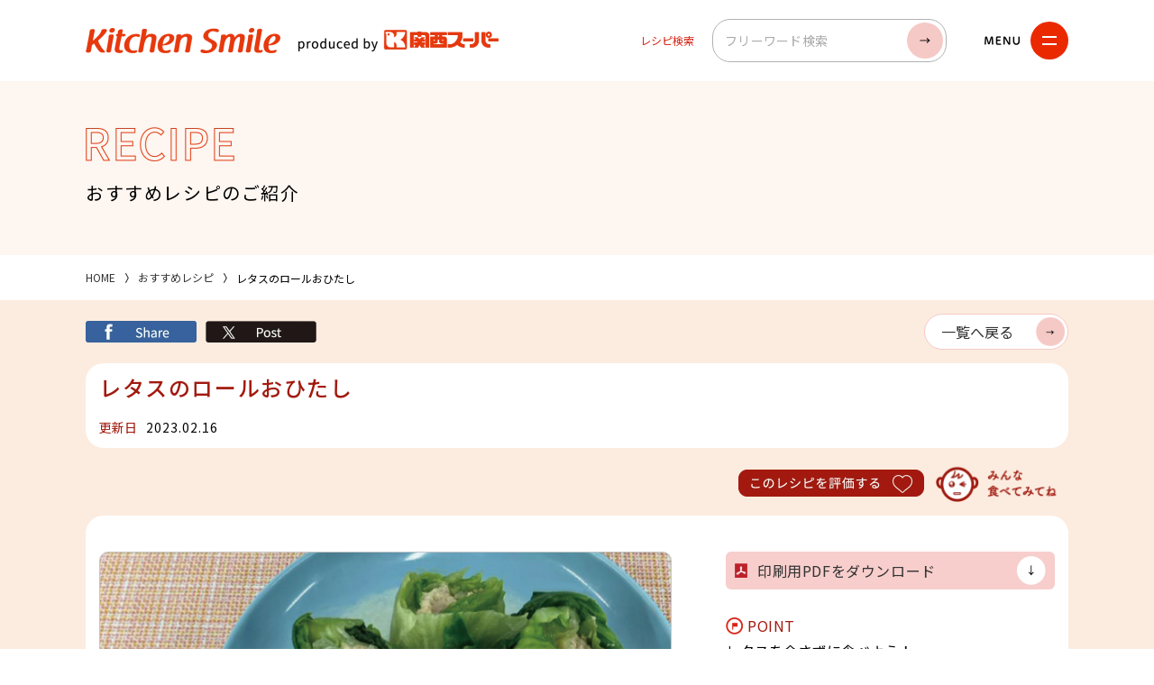

--- FILE ---
content_type: text/html; charset=UTF-8
request_url: https://kitchensmile.kansaisuper.co.jp/recipe/2483
body_size: 4223
content:
<!DOCTYPE html>
<html lang="ja">
<head prefix="og: http://ogp.me/ns# fb: http://ogp.me/ns/fb# article: http://ogp.me/ns/article#">
	<meta charset="UTF-8">
	<meta name="viewport" content="width=device-width, initial-scale=1.0">
	<meta http-equiv="X-UA-Compatible" content="IE=edge" />
	<meta name="format-detection" content="telephone=no">

	<title>レタスのロールおひたし｜キッチンスマイル｜関西スーパー</title>

	<meta name="description" content="キッチンスマイルは美味しいレシピやアレンジメニュー、おすすめの商品のご紹介を通じてお客様の健康的な食生活を応援しています" />

	<meta property="og:title" content="おすすめレシピ｜キッチンスマイル｜関西スーパー" />
	<meta property="og:type" content="website" />
	<meta property="og:url" content="https://kitchensmile.kansaisuper.co.jp/recipe/2483" />
	<meta property="og:image" content="https://kitchensmile.kansaisuper.co.jp/images/common/ogp.png" />
	<meta property="og:site_name"  content="お客様の健康的な食生活を応援しています｜関西スーパー" />
	<meta property="og:description" content="キッチンスマイルは美味しいレシピやアレンジメニュー、おすすめの商品のご紹介を通じてお客様の健康的な食生活を応援しています" />
	<meta name="twitter:card" content="summary_large_image" />
	<meta name="twitter:image" content="https://kitchensmile.kansaisuper.co.jp/images/common/ogp.png" />

	<link rel="icon" type="image/x-icon" href="/favicon.ico">
	<link rel="apple-touch-icon" href="/images/common/apple-touch-icon.png" sizes="180x180">
	<link rel="icon" type="image/png" href="/images/common/android-touch-icon.png" sizes="192x192">

	<script src="/js/viewport.js"></script>
	<link href="/favicon.ico" rel="shortcut icon" />
	<link href="/css/slick.css" rel="stylesheet" />
	<link href="/css/common.css" rel="stylesheet" />
	<link href="/css/recipe.css" rel="stylesheet" />
	<link rel="preconnect" href="https://fonts.googleapis.com">
	<link rel="preconnect" href="https://fonts.gstatic.com" crossorigin>
	<link href="https://fonts.googleapis.com/css2?family=Noto+Sans+JP:wght@400;500;700&display=swap" rel="stylesheet">

<!-- Google Tag Manager -->
<script>(function(w,d,s,l,i){w[l]=w[l]||[];w[l].push({'gtm.start':
new Date().getTime(),event:'gtm.js'});var f=d.getElementsByTagName(s)[0],
j=d.createElement(s),dl=l!='dataLayer'?'&l='+l:'';j.async=true;j.src=
'https://www.googletagmanager.com/gtm.js?id='+i+dl;f.parentNode.insertBefore(j,f);
})(window,document,'script','dataLayer','GTM-MWZW5HM8');</script>
<!-- End Google Tag Manager -->

</head>
<body>

<!-- Google Tag Manager (noscript) -->
<noscript><iframe src="https://www.googletagmanager.com/ns.html?id=GTM-MWZW5HM8"
height="0" width="0" style="display:none;visibility:hidden"></iframe></noscript>
<!-- End Google Tag Manager (noscript) -->

<section id="wrapper">

	<header>
		<div class="block1">
			<div class="logobox fade op">
				<h1><a href="/">キッチンスマイル</a></h1>
				<p><a href="https://www.kansaisuper.co.jp/" target="_blank">関西スーパー</a></p>
			</div>

			<form method="get" name="isform1" id="searchform" action="/recipe/">
			<div class="insearch_block">
				<p class="islabel">レシピ検索</p>
				<div class="isinput_block">
					<p class="isinput"><input type="text" name="s" id="s" placeholder="フリーワード検索" class="input100"></p>
					<p class="isbtn fade op"><a href="javascript:document.isform1.submit();">検索</a></p>
				</div>
			</div>
			</form>

			<p class="menu"><a href=""><b></b></a></p>

			<div class="gnavi_block">
				<div class="gnavi_body">
					<div class="gnavi">
						<div class="gnavibox gnavi1">
							<p class="label">HOME</p>
							<ul class="fade op">
								<li><a href="/">トップページ</a></li>
							</ul>
						</div>

						<div class="gnavibox gnavi2">
							<p class="label">ABOUT</p>
							<ul class="fade op">
								<li><a href="/about/">キッチンスマイルについて</a></li>
							</ul>
						</div>

						<div class="gnavibox gnavi3">
							<p class="label">News &amp; Topics</p>
							<ul class="fade op">
								<li><a href="/news/">お知らせ</a></li>
								<li><a href="/news/category/suggest">おすすめ商品</a></li>
							</ul>
						</div>

						<div class="gnavibox gnavi4">
							<p class="label">RECIPE</p>
							<ul class="fade op">
								<li><a href="/recipe/">おすすめレシピ</a></li>
							</ul>

							<form method="get" name="isform2" id="searchform" action="/recipe/">
							<div class="insearch_block">
								<p class="islabel">レシピ検索</p>
								<div class="isinput_block">
									<p class="isinput"><input type="text" name="s" id="s" placeholder="フリーワード検索" class="input100"></p>
									<p class="isbtn fade op"><a href="javascript:document.isform2.submit();">検索</a></p>
								</div>
							</div>
							</form>
						</div>

						<div class="gnavibox gnavi5">
							<div class="inbox">
								<p class="label">CONTACT</p>
								<ul class="fade op">
									<li><a href="https://www.kansaisuper.co.jp/otoiawase" target="_blank">お問い合わせ</a></li>
								</ul>
							</div>
						</div>

						<div class="gnavibox gnavi6">
							<div class="inbox">
								<p class="label">PRIVACY POLICY</p>
								<ul class="fade op">
									<li><a href="https://www.h2o-retailing.co.jp/ja/privacy.html" target="_blank">プライバシーポリシー</a></li>
								</ul>
							</div>
						</div>
					</div>
<!--
					<div class="sns_block">
						<p class="insta"><a href="" target="_blank">Instagram</a></p>
						<p class="youtube"><a href="" target="_blank">YouTube</a></p>
					</div>
-->
					<p class="mlogo fade op"><a href="https://www.kansaisuper.co.jp/" target="_blank">関西スーパー</a></p>
				</div>
			</div>
		</div>
	</header>

	<section class="mtitle_area">
		<div class="mtitle">
			<div class="block1">
				<div class="mtitlebox">
					<h2>RECIPE</h2>
					<p>おすすめレシピのご紹介</p>
				</div>
			</div>
		</div>

		<div class="bread_area">
			<ul>
				<li><a href="/">HOME</a></li>
				<li><a href="/recipe/">おすすめレシピ</a></li>
				<li>レタスのロールおひたし</li>
			</ul>
		</div>
	</section>

	<section class="recipe_area2">
		<div class="area2block">
			<div class="block1">

				<div class="recipe_mtitleblock">
					<div class="navi_block">
						<div class="sharebox fade op">
							<ul>
								<li class="fb"><a href="http://www.facebook.com/share.php?u=https://kitchensmile.kansaisuper.co.jp/recipe/2483" onclick="window.open(encodeURI(decodeURI(this.href)), 'FBwindow', 'width=554, height=470, menubar=no, toolbar=no, scrollbars=yes'); return false;" rel="nofollow">シェア</a></li>
								<li class="x"><a href="http://x.com/share?url=https://kitchensmile.kansaisuper.co.jp/recipe/2483" class="twitter-share-button" data-show-count="false" target="_blank">X</a></li>
							</ul>
						</div>
						<p class="back fade op"><a href="/recipe/">一覧へ戻る</a></p>
					</div>

					<div class="recipe_mtitle check">
						<h2>レタスのロールおひたし</h2>
						<div class="infobox">
							<p class="date"><b>更新日</b>2023.02.16</p>
													</div>
					</div>

					<div class="spjump">
						<p><a href="#jump1">材料</a></p>
						<p><a href="#jump2">作り方</a></p>
					</div>

					<div class="rate_block rank1">
						<p class="rate fade op "><a href="2483">このレシピを評価する</a></p>
					</div>
				</div>

				<div class="recipe_mainblock">
					<div class="gallery_block">
						<p class="mgimage mimg"><b style="background-image: url('https://kitchensmile.kansaisuper.co.jp/recipe/wp-content/uploads/sites/3/2023/12/retasu_roll_ohitashi.jpg');"><img src="/images/common/imagebox1.webp" width="700" height="470" alt=""></b></p>

						<ul class="mimg fade op">
<li><a href="https://kitchensmile.kansaisuper.co.jp/recipe/wp-content/uploads/sites/3/2023/12/retasu_roll_ohitashi.jpg" style="background-image: url(https://kitchensmile.kansaisuper.co.jp/recipe/wp-content/uploads/sites/3/2023/12/retasu_roll_ohitashi.jpg);"><img src="/images/common/imagebox1.webp" width="350" height="235" alt=""></a></li><li><b style="background-image: url(../images/common/noimage.webp);"><img src="/images/common/imagebox1.webp" width="350" height="235" alt=""></b></li><li><b style="background-image: url(../images/common/noimage.webp);"><img src="/images/common/imagebox1.webp" width="350" height="235" alt=""></b></li>						</ul>
					</div>

					<div class="data_block">
						<p class="dlbtn fade op"><a href="https://kitchensmile.kansaisuper.co.jp/recipe/wp-content/uploads/sites/3/2023/12/retasu_roll_ohitashi.pdf" target="_blank">印刷用PDFをダウンロード</a></p>

						<div class="data_inbox1">
							<h3 class="data_stitle1">POINT</h3>

							<div class="ex">
								レタスを余さずに食べよう！
							</div>
						</div>

						<div class="data_inbox2">
							<h3 class="data_stitle2">1人分あたりの目安数値</h3>

							<ul class="datalistline">
								<li class="dll1">エネルギー 約<b>195</b>kcal</li>
								<li class="dll2">食塩相当量 約<b>1.8</b>g</li>
							</ul>
						</div>

						<div class="data_inbox2">
							<h3 class="data_stitle3">目安調理時間</h3>
							<p class="timeexline1">約<b>15</b>分</p>

						</div>

						<div class="data_inbox2">
							<h3 class="data_stitle4">関連するキーワード</h3>

							<ul class="taglist fade op">
								<li><a href="/recipe/tag/ryoumi"># 涼味はいかが</a></li>
							</ul>
						</div>

					</div>
				</div>

				<div class="recipe_recipeblock" id="jump1">
					<div class="recipe_lblock">
						<div class="blocktitlebox">
							<h3>材料</h3>
							<p class="hdata"><span>分量</span><b>2</b>人分</p>
						</div>

						<div class="containlist_block">

									<div class="containbox">
										<p class="name fade op">レタス</p>
										<p class="body">1玉</p>
									</div>

									<div class="containbox">
										<p class="name fade op">ツナ缶</p>
										<p class="body">1缶</p>
									</div>

									<div class="containbox">
										<p class="name fade op">マヨネーズ</p>
										<p class="body">小さじ1</p>
									</div>

									<div class="containbox">
										<p class="name fade op">梅肉（チューブ）</p>
										<p class="body">小さじ1/2</p>
									</div>

									<div class="containbox">
										<div class="namebox">
											<p class="label">A</p>
											<p class="name fade op">めんつゆ（2倍濃縮）</p>
										</div>
										<p class="body">大さじ2</p>
									</div>

									<div class="containbox">
										<div class="namebox">
											<p class="label">A</p>
											<p class="name fade op">ごま油</p>
										</div>
										<p class="body">大さじ1</p>
									</div>

						</div>
					</div>

					<div class="recipe_rblock" id="jump2">
						<div class="recipe_rinblock rinblock1">
							<div class="rsubblock sub1">
								<h3 class="stitle"><b>作り方</b></h3>

								<div class="recipe_exblock">
									<div class="numberbox">
										<h4>1</h4>
										<p>
											ツナ缶の油を切り、マヨネーズ、梅肉と混ぜ合わせる
										</p>
									</div>


								</div>


								<div class="recipe_exblock">
									<div class="numberbox">
										<h4>2</h4>
										<p>
											塩少々（分量外）を入れた水で湯を沸かし、レタスをさっと茹で、氷水にあげ、しっかりと絞って水気を切る
										</p>
									</div>


								</div>


								<div class="recipe_exblock">
									<div class="numberbox">
										<h4>3</h4>
										<p>
											まな板に②を広げ、①をのせて巻寿司のようにきつく巻き、食べやすい大きさに切る
										</p>
									</div>


								</div>


								<div class="recipe_exblock">
									<div class="numberbox">
										<h4>4</h4>
										<p>
											器に盛り、混ぜ合わせたAをかけていただく
										</p>
									</div>


								</div>


							</div>

						</div>


					</div>
				</div>

			</div>
		</div>

		<div class="pagenavi">
			<p class="fade op"><a href="/recipe/">一覧へ戻る</a></p>
		</div>
	</section>



	<section class="bbanner_area">
		<div class="block1">
			<div class="bslide fade op">
				<p class="bbox mimg"><a href="https://kitchensmile.kansaisuper.co.jp/news/299" target="_blank"><img data-src="https://kitchensmile.kansaisuper.co.jp/recipe/wp-content/uploads/2023/09/tousyajiman_slider.jpg" width="600" height="230" class="lazyload" data-expand="500" alt=""></a></p>
				<p class="bbox mimg"><a href="https://kitchensmile.kansaisuper.co.jp/news/362" target="_blank"><img data-src="https://kitchensmile.kansaisuper.co.jp/recipe/wp-content/uploads/2023/09/genen_slider_banner.jpg" width="600" height="230" class="lazyload" data-expand="500" alt=""></a></p>
				<p class="bbox mimg"><a href="https://kitchensmile.kansaisuper.co.jp/news/301" target="_blank"><img data-src="https://kitchensmile.kansaisuper.co.jp/recipe/wp-content/uploads/2023/09/yasaimarugoto_slider_banner.jpg" width="600" height="230" class="lazyload" data-expand="500" alt=""></a></p>
				<p class="bbox mimg"><a href="https://kitchensmile.kansaisuper.co.jp/recipe/category/special/sozai_plus"><img data-src="https://kitchensmile.kansaisuper.co.jp/recipe/wp-content/uploads/2023/11/souzaiplus_slider_banner.jpg" width="600" height="230" class="lazyload" data-expand="500" alt=""></a></p>
				<p class="bbox mimg"><a href="https://kitchensmile.kansaisuper.co.jp/news/category/suggest/gensendeli" target="_blank"><img data-src="https://kitchensmile.kansaisuper.co.jp/recipe/wp-content/uploads/2023/11/gensendeli_slider_banner.jpg" width="600" height="230" class="lazyload" data-expand="500" alt=""></a></p>
				<p class="bbox mimg"><a href="https://kitchensmile.kansaisuper.co.jp/news/tag/about-meat" target="_blank"><img data-src="https://kitchensmile.kansaisuper.co.jp/recipe/wp-content/uploads/2024/02/onikunokoto_slider_banner.jpg" width="600" height="230" class="lazyload" data-expand="500" alt=""></a></p>
				<p class="bbox mimg"><a href="https://kitchensmile.kansaisuper.co.jp/news/tag/about-fish" target="_blank"><img data-src="https://kitchensmile.kansaisuper.co.jp/recipe/wp-content/uploads/2024/02/osakananokoto_slider_banner.jpg" width="600" height="230" class="lazyload" data-expand="500" alt=""></a></p>
				<p class="bbox mimg"><a href="https://kitchensmile.kansaisuper.co.jp/news/tag/about-vegi-furu" target="_blank"><img data-src="https://kitchensmile.kansaisuper.co.jp/recipe/wp-content/uploads/2024/02/oyasaikudamononokoto_slider_banner.jpg" width="600" height="230" class="lazyload" data-expand="500" alt=""></a></p>
				<p class="bbox mimg"><a href="https://kitchensmile.kansaisuper.co.jp/news/category/special_feature/iroha" target="_blank"><img data-src="https://kitchensmile.kansaisuper.co.jp/recipe/wp-content/uploads/2025/01/iroha_slider_banner.jpg" width="600" height="230" class="lazyload" data-expand="500" alt=""></a></p>
			</div>
		</div>
	</section>


	<footer>
		<p class="pagetop"><a href="#wrapper">ページトップへ</a></p>
<!--
		<div class="sns_area">
			<h3>FOLLOW US</h3>

			<ul class="fade op">
				<li class="insta"><a href="" target="_blank">Instagram</a></li>
				<li class="youtube"><a href="" target="_blank">YouTube</a></li>
			</ul>
		</div>
-->
		<div class="footer_area">
			<div class="block1">
				<div class="logobox">
					<h2><a href="/">キッチンスマイル</a></h2>
					<p><a href="https://www.kansaisuper.co.jp/" target="_blank">関西スーパー</a></p>
				</div>

				<div class="flinks">
					<ul>
						<li><a href="/">HOME</a></li>
						<li><a href="/about/">キッチンスマイルについて</a></li>
						<li><a href="/news/">News&Topics</a></li>
						<li><a href="/news/category/suggest/">おすすめ商品</a></li>
						<li><a href="/recipe/">おすすめレシピ</a></li>
						<li><a href="https://www.kansaisuper.co.jp/otoiawase" target="_blank"><b>お問い合わせ</b></a></li>
						<li><a href="https://www.h2o-retailing.co.jp/ja/privacy.html" target="_blank"><b>プライバシーポリシー</b></a></li>
					</ul>
				</div>
			</div>
		</div>
		<p class="copyright">Copyright &copy; Kansai Super Market Ltd. All Rights Reserved.</p>
	</footer>

</section><!-- END wrapper -->

	<script src="https://cdnjs.cloudflare.com/ajax/libs/lazysizes/5.3.2/lazysizes.min.js"></script>
	<script src="/js/jquery.min.js"></script>
	<script src="/js/slick.min.js"></script>
	<script src="/js/func.js"></script>
	<script src="/js/recipe.js"></script>

</body>
</html>

--- FILE ---
content_type: text/css
request_url: https://kitchensmile.kansaisuper.co.jp/css/common.css
body_size: 6613
content:
@charset "utf-8";
/* -- -- --
 * ROOM8 Template V3.7
 * Last Up Date: 2023.1
 * Author: mick
-- -- -- -- -- -- -- -- */
*,
*::before,
*::after {
	margin: 0;
	padding: 0;
	box-sizing: border-box;
	background-repeat: no-repeat;
}

html {
	font-size: 10px;
	>font-size: 62.5%;
	-webkit-text-size-adjust: 100%;
	-webkit-tap-highlight-color: transparent;
}

body {
	color: #000;
	-webkit-font-smoothing: antialiased;
	font-family: 'Noto Sans JP', sans-serif;
}

html, body {
	height:100%;
}

body.lock {
	position: fixed;
	top:0;
	left:0;
	width: 100%;
}

header,
article,
nav,
main,
section,
footer {
	display: block;
}

p, h1, h2, h3, h4, h5, h6 {
	overflow-wrap: break-word;
}

p {
	line-height: 1.8;
}

h1, h2, h3, h4, h5, h6 {
	line-height: 1.6;
	font-size: inherit;
	font-weight: inherit;
	font-weight: 700;
	letter-spacing: 1px;
}

a {
	color: #333;
	border: none;
	outline: 0;
	background-color: transparent;
	text-decoration: none;
	text-underline-offset: 0.6ex;
}

a:active,
a:hover {
	outline: 0;
}

b,
strong {
	font-weight: 700;
}

small {
	font-size: 0.8rem;
}

sub,
sup {
	font-size: 0.75rem;
	line-height: 1.0;
	position: relative;
	vertical-align: baseline;
}

sub {
	bottom: -0.25em;
}

sup {
	top: -0.5em;
}

hr {
	border: none;
	border-block-start: 1px solid;
	color: inherit;
	block-size: 0;
	overflow: visible;
}

i {
	font-style: italic;
}

del {
	text-decoration: line-through;
}

img, picture, video, canvas, svg {
	display: block;
	max-width: 100%;
	vertical-align: bottom;
}

.mimg img {
	width:100%;
	height:auto;
}

code,
pre {
	font-family: monospace, monospace;
	overflow: auto;
}

table {
	border-collapse: collapse;
	border-style: none;
	border-spacing: 0;
}

dt,
dd,
td,
th {
	line-height: 1.8;
}

td {
	word-break: break-all;
}

ul,
ol {
	list-style: none;
}

li {
	line-height: 1.8;
}

.tbpc {
	display: none;
}

.pc {
	display: none;
}

/* entry_body
========================================================================== */
.entry_body .aligncenter {
	display: block;
	margin: 0 auto;
}

.entry_body .alignright {
	margin:0 0 0 10px;
	float: right;
}

.entry_body .alignleft {
	margin:0 10px 0 0;
	float: left;
}

.entry_body ol {
	margin:0 0 0 20px;
	list-style-position: outside;
	list-style-type: decimal;
}

.entry_body ul {
	margin:0 0 0 20px;
	list-style-position: outside;
	list-style-type: disc;
}

.entry_body table {
	max-width:100%!important;
	border:1px solid #CCC;
}

.entry_body img {
	max-width:100%;
	height:auto;
}

.entry_body hr {
	height: 0;
	-moz-box-sizing: content-box;
	box-sizing: content-box;
}

.entry_body table th,
.entry_body table td {
	padding:5px;
}

.entry_body blockquote {
	margin:0 0 15px;
	padding: 25px 15px 15px 50px;
	min-height:80px;
	box-sizing: border-box;
	font-style: italic;
	background: #efefef;
	color: #555;
	position: relative;
}

.entry_body blockquote:before {
	display: inline-block;
	position: absolute;
	top: 10px;
	left: -3px;
	vertical-align: middle;
	content: "“";
	font-family: sans-serif;
	color: #cfcfcf;
	font-size: 90px;
	line-height: 1;
}

.entry_body blockquote p {
	 padding: 10px 0;
	padding: 0;
	line-height: 1.7;
}

.entry_body blockquote cite {
	display: block;
	text-align: right;
	color: #888888;
	font-size: 0.9em;
}

@media screen and (min-width: 768px) {

	.entry_body table th,
	.entry_body table td {
		padding:10px;
	}

	.entry_body blockquote {
		margin:0 0 40px;
	}
}

/* Forms
========================================================================== */
input {
	border-radius: 0;
}

[type='number']::-webkit-inner-spin-button,
[type='number']::-webkit-outer-spin-button {
	height: auto;
}

[type='search'] {
	-webkit-appearance: textfield;
	outline-offset: -2px;
}

[type='search']::-webkit-search-decoration {
	-webkit-appearance: none;
}

textarea {
	overflow: auto;
	resize: vertical;
}

button,
input,
optgroup,
select,
textarea {
	font: inherit;
}

optgroup {
	font-weight: 700;
}

button {
	overflow: visible;
}

button,
select {
	text-transform: none;
}
button,
[type='button'],
[type='reset'],
[type='submit'],
[role='button'] {
	cursor: pointer;
}

button::-moz-focus-inner,
[type='button']::-moz-focus-inner,
[type='reset']::-moz-focus-inner,
[type='submit']::-moz-focus-inner {
	border-style: none;
	padding: 0;
}

button:-moz-focusring,
[type='button']::-moz-focus-inner,
[type='reset']::-moz-focus-inner,
[type='submit']::-moz-focus-inner {
	outline: 1px dotted ButtonText;
}

button,
html [type='button'],
[type='reset'],
[type='submit'] {
	-webkit-appearance: button;
}

button,
input,
select,
textarea {
	background-color: transparent;
	border-style: none;
}

a:focus,
button:focus,
input:focus,
select:focus,
textarea:focus {
	outline-width: 0;
}

select {
	-moz-appearance: none;
	-webkit-appearance: none;
}

select::-ms-expand {
	display: none;
}

select::-ms-value {
	color: currentColor;
}

legend {
	border: 0;
	color: inherit;
	display: table;
	max-width: 100%;
	white-space: normal;
	max-width: 100%;
}

::-webkit-file-upload-button {
	-webkit-appearance: button;
	color: inherit;
	font: inherit;
}

[disabled] {
	cursor: default;
}

::-webkit-input-placeholder {
	color: #AAA;
}

::-placeholder {
	color: #AAA;
}

/* Extras
========================================================================== */
.clear:after {
	content: "";
	clear: both;
	display: block;
	visibility: hidden;
	overflow: hidden;
}

.moviebox {
	position: relative;
	padding-top: 56.25%;
}

.moviebox iframe,
.moviebox video {
	position: absolute;
	top: 0;
	left: 0;
	width: 100%;
	height: 100%;
}

.screen {
	display: none;
	opacity: 0;
	position: fixed;
	top:0;
	left:0;
	width:100%;
	height:130%;
	background-color: #000;
	z-index: 80;
}

.screen_active .screen {
	animation-delay:0.2s;
	-webkit-animation-delay:0.2s;
	animation-name: screen_active;
	-webkit-animation-name: screen_active;
	animation-duration: 0.3s;
	-webkit-animation-duration: 0.3s;
	animation-iteration-count:1;
	-webkit-animation-iteration-count:1;
	animation-fill-mode:both;
	-webkit-animation-fill-mode:both;
}

@keyframes screen_active {
	0% {display: none; opacity: 0;}
	1% {display: block; opacity: 0;}
	100% {display: block; opacity: 0.8;}
}

@-webkit-keyframes screen_active {
	0% {display: none; opacity: 0;}
	1% {display: block; opacity: 0;}
	100% {display: block; opacity: 0.8;}
}

#dammy {
	display: block;
	overflow: hidden;
	background: url('../images/') no-repeat;
	padding: 40px 0 0;
	width: 216px;
	height: 0!important;
}

/*
========================================================================== */
#wrapper {
	padding:80px 0 0;
	overflow: hidden;
	font-size:1.4rem;
}

.block1 {
	padding:25px 10px;
}

@media screen and (min-width: 350px) {

	.block1 {
		padding:25px 15px;
	}
}

header {
	position: fixed;
	top:0;
	left:0;
	width:100%;
	background-color: #FFF;
	z-index:100;
}

header .block1 {
	display: flex;
	align-items: center;
	padding-top:0;
	padding-bottom:0;
	height:80px;
	position: relative;
}

header .logobox h1 {
	margin:0 0 10px;
	width:155px;
}

header .logobox h1 a {
	display: block;
	overflow: hidden;
	background: url('../images/common/logo.webp') no-repeat;
	background-size: auto 20px;
	padding: 20px 0 0;
	height: 0!important;
}

header .logobox p {
	width:160px;
}

header .logobox p a {
	display: block;
	overflow: hidden;
	background: url('../images/common/slogo.webp') no-repeat;
	background-size: auto 16px;
	padding: 16px 0 0;
	height: 0!important;
}

.insearch_block {
	display: flex;
	justify-content: space-between;
	align-items: center;
}

.insearch_block .islabel {
	width:60px;
	line-height:1.2;
	color:#D82314;
	font-size:1.2rem;
}

.insearch_block .isinput_block {
	display: flex;
	justify-content: space-between;
	align-items: center;
	padding:3px;
	width:calc(100% - 70px);
	border:1px solid #B2B2B2;
	border-radius: 20px;
}

.insearch_block .isinput_block .isinput {
	width:calc(100% - 40px);
}

.insearch_block .isinput_block .isinput .input100 {
	padding:0 10px;
	height:40px;
	line-height:40px;
	font-size:1.4rem;
	letter-spacing: 0.02em;
	border:none;
}

.insearch_block .isinput_block .isbtn {
	width:40px;
	overflow: hidden;
	border-radius: 40px;
}

.insearch_block .isinput_block .isbtn a {
	display: block;
	overflow: hidden;
	background: url('../images/common/icon_arrow6.webp') no-repeat center center;
	background-size: 12px 6px;
	background-color: #F5C9C6;
	padding: 40px 0 0;
	height: 0!important;
}

header .insearch_block {
	display:none;
}

header .menu {
	position: absolute;
	top:19px;
	right:20px;
	background: url('../images/common/menu1.webp') no-repeat left center;
	background-size: 44px 10px;
	padding:0 0 0 51px;
	width:93px;
	z-index:80;
}

header.menu_open .menu {
	background-image: url('../images/common/menu2.webp');
}

header .menu a {
	display: block;
	height: 42px;
	overflow: hidden;
	background-color: #eb2900;
	border-radius: 42px;
	position: relative;
}

header .menu a::before,
header .menu a::after {
	position: absolute;
	content: '';
	left: 13px;
	width: 16px;
	height: 2px;
	background-color: #FFF;
	transition: .3s;
}

header .menu a::before {
	top: 16px;
}

header .menu a::after {
	bottom: 16px;
}

header.menu_open .menu a::before {
	top: 12px;
	left: 14px;
	width: 23px;
	-webkit-transform-origin:left top 0;
	transform-origin:left top 0;
	-webkit-transform: rotate(45deg);
	transform: rotate(45deg);
}

header.menu_open .menu a::after {
	bottom: 12px;
	left: 13px;
	width: 22px;
	-webkit-transform-origin:left top 0;
	transform-origin:left top 0;
	-webkit-transform: rotate(-45deg);
	transform: rotate(-45deg);
}

.gnavi_block {
	display: none;
	position: absolute;
	top:5px;
	right:5px;
	width:calc(100% - 10px);
	overflow: hidden;
	background-color: #FFF;
	border:2px solid #E6380D;
	border-radius: 10px;
	overscroll-behavior: none;
	z-index:30;
}

.menu_open .gnavi_block {
	display: block;
}

.gnavi_body {
	padding:0 20px;
	max-height:calc(100svh - 10px);
	overflow-y: scroll;
	-webkit-overflow-scrolling: touch;
	position: relative;
}

.gnavi_body .gnavi {
	padding:220px 0 0;
	background: url('../images/common/menu_logo.webp') no-repeat center top 85px;
	background-size: 175px 102px;
}

.gnavi_body .gnavi .gnavibox {
	background: url('../images/common/dotline.webp') repeat-x;
	background-size: 6px 1px;
	padding:20px 0;
}

.gnavi_body .gnavi .gnavibox .inbox {
	background: url('../images/common/icon_outlink.webp') no-repeat right 20px center;
	background-size: 14px 14px;
}

.gnavi_body .gnavi .gnavibox:last-child {
	background-image: url('../images/common/dotline.webp'), url('../images/common/dotline.webp');
	background-repeat: repeat-x, repeat-x;
	background-position: left top, left bottom;
	background-size: 6px 1px, 6px 1px;
}

.gnavi_body .gnavi .gnavibox .label {
	display: block;
	overflow: hidden;
	background-size: auto 16px;
	margin:0 0 15px;
	padding: 16px 0 0;
	height: 0!important;
}

.gnavi_body .gnavi .gnavibox.gnavi1 .label {
	background-image: url('../images/common/menu_label1.webp');
}

.gnavi_body .gnavi .gnavibox.gnavi2 .label {
	background-image: url('../images/common/menu_label2.webp');
}

.gnavi_body .gnavi .gnavibox.gnavi3 .label {
	background-image: url('../images/common/menu_label3.webp');
	background-size: auto 20px;
	padding: 20px 0 0;
}

.gnavi_body .gnavi .gnavibox.gnavi4 .label {
	background-image: url('../images/common/menu_label4.webp');
}

.gnavi_body .gnavi .gnavibox.gnavi5 .label {
	background-image: url('../images/common/menu_label5.webp');
}

.gnavi_body .gnavi .gnavibox.gnavi6 .label {
	background-image: url('../images/common/menu_label6.webp');
}

.gnavi_body .gnavi .gnavibox ul {
	margin:0 0 15px;
}

.gnavi_body .gnavi .gnavibox ul:last-child {
	margin-bottom:0;
}

.gnavi_body .gnavi .gnavibox li {
	margin:0 0 15px;
}

.gnavi_body .gnavi .gnavibox li:last-child {
	margin-bottom:0;
}

.gnavi_body .gnavi .gnavibox li a {
	display: block;
	padding:0 0 0 18px;
	position: relative;
}

.gnavi_body .gnavi .gnavibox li a::before {
	position: absolute;
	left:0;
	top:12px;
	content: '';
	background-color: #000;
	width:11px;
	height:1px;
}

.gnavibox .insearch_block {
	display:flex;
}

.gnavi_body .sns_block {
	display: flex;
	justify-content:center;
	align-items: center;
	padding:30px 0;
}

.gnavi_body .sns_block p {
	margin:0 15px 0 0;
}

.gnavi_body .sns_block p:last-child {
	margin-right:0;
}

.gnavi_body .sns_block p a {
	display: inline-block;
	background-position: left center;
	padding:0 0 0 30px;
	line-height:22px;
	color:#A21A0F;
	font-size:1.4rem;
	letter-spacing: 1.6px;
}

.gnavi_body .sns_block .insta a {
	background-image: url('../images/common/icon_instagram.webp');
	background-size: auto 22px;
}

.gnavi_body .sns_block .youtube a {
	background-image: url('../images/common/icon_youtube.webp');
	background-size: auto 20px;
	padding:0 0 0 35px;
}

.gnavi_body .mlogo {
	border-top:2px solid #bbbbbb;
	padding:30px 0;
}

.gnavi_body .mlogo a {
	display: block;
	overflow: hidden;
	background: url('../images/common/slogo.webp') no-repeat;
	background-size: 222px 24px;
	margin:0 auto;
	padding: 24px 0 0;
	width: 222px;
	height: 0!important;
}

.mtitle {
	background-color: #fdf6f1;
}

.mtitle .block1 {
	padding-top:15px;
	padding-bottom:15px;
}

.mtitlebox {
	margin:0 0 10px;
	text-align: center;
}

.mtitlebox:last-child {
	margin-bottom:0;
}

.mtitlebox h2 {
	overflow: hidden;
	background-position: center top;
	margin:0 0 12px;
	height: 0!important;
}

.mtitlebox p {
	line-height:1.4;
	font-size:1.6rem;
	letter-spacing: 1px;
}

.bread_area {
	display: none;
}

.sp_categoryarea {
	padding:10px 10px;
}

@media screen and (min-width: 350px) {

	.sp_categoryarea {
		padding:10px 15px;
	}
}

.spcategory_block {
	padding:5px 10px;
	border:1px solid #bbbbbb;
	border-radius: 12px;
}

.sp_categoryarea .labelbox {
	display: flex;
	justify-content: space-between;
	align-items: center;
}

.sp_categoryarea .labelbox h3 {
	color:#D82314;
	font-size:1.2rem;
	font-weight: 400;
}

.sp_categoryarea .labelbox p {
	width:24px;
}

.sp_categoryarea .labelbox p a {
	display: block;
	overflow: hidden;
	background: url('../images/common/icon_plus.webp') no-repeat;
	background-size: 24px 24px;
	padding: 24px 0 0;
	height: 0!important;
}

.sp_categoryarea .open .labelbox p a {
	background-image: url('../images/common/icon_minus.webp');
}

.spcategory_inblock {
	display: none;
	padding:20px 0 10px;
}

.open .spcategory_inblock {
	display: block;
}

.searchbox {
	display: flex;
	justify-content: space-between;
	align-items: center;
	margin:0 0 20px;
	padding:5px;
	overflow: hidden;
	border-radius: 100px;
	border:1px solid #B2B2B2;
}

.searchbox .inputbox {
	width:calc(100% - 24px);
}

.searchbox .inputbox .input100 {
	padding:0 10px;
	width:100%;
	height:24px;
	line-height:24px;
	font-size:1.6rem;
	border:none;
}

.searchbox .btnbox {
	width:24px;
}

.searchbox .btnbox a {
	display: block;
	overflow: hidden;
	background: url('../images/common/slide_next.webp') no-repeat;
	background-size: 24px 24px;
	padding: 24px 0 0;
	height: 0!important;
}

.category_block {
	margin:0 0 15px;
	padding:0 0 20px;
	border-bottom:1px solid #B2B2B2;
}

.category_block h3 {
	margin:0 0 15px;
	color:#D82314;
	font-size:1.2rem;
	font-weight: 400;
}

.sp_categoryarea .category_block h3 {
	display: none;
}

.category_block li {
	margin:0 0 15px;
}

.category_block li:last-child {
	margin-bottom:0;
}

.category_block li.all {
	margin:0 0 12px;
}

.category_block li.all a {
	padding:0 0 0 16px;
	position: relative;
}

.category_block li.all a::before {
	position: absolute;
	left:0;
	top:50%;
	content: '';
	background-color: #000;
	width:11px;
	height:1px;
}

.category_block li p {
	padding:0 0 0 16px;
	line-height:24px;
	position: relative;
	cursor: pointer;
}

.category_block li p::before {
	position: absolute;
	left:0;
	top:50%;
	content: '';
	background-color: #000;
	width:11px;
	height:1px;
}

.category_block li p::after {
	position: absolute;
	right:0;
	top:0;
	content: '';
	background: url('../images/common/icon_plus.webp') no-repeat;
	background-size: 24px 24px;
	width:24px;
	height:24px;
}

.category_block li.open p::after {
	background-image: url('../images/common/icon_minus.webp');
}

.category_block li ul {
	display: none;
	padding:6px 0 0;
}

.category_block li.open ul {
	display: block;
}

.category_block li li {
	margin:0 0 3px 16px;
}

.archive_box {
	padding:5px;
	border-radius: 17px;
	background-color: #F5C9C6;
}

.archive_box p {
	background: url('../images/common/icon_arrow2.webp') no-repeat right center;
	background-size: 24px 24px;
	padding:0 10px;
	line-height:24px;
	font-weight: 500;
}

.archive_box ul {
	display: none;
}

.archive_box.open ul {
	display: block;
}

.archive_box li a {
	display: block;
	padding:3px 0 3px 10px;
}

.taglist {
	display: flex;
	align-items: flex-start;
	flex-wrap: wrap;
}

.taglist li {
	margin:0 8px 6px 0;
	padding:0 12px;
	line-height:20px;
	color:#A21A0F;
	font-size:1.0rem;
	letter-spacing: 0.3px;
	border-radius:26px;
	background-color: #F5C9C6;
}

.taglist li a {
	color:#A21A0F;
}

.navi_block {
	margin:0 0 30px;
}

.sharebox ul {
	display: flex;
	justify-content: center;
	align-items: center;
}

.sharebox li {
	margin:0 10px 0 0;
	width:123px;
}

.sharebox li:last-child {
	margin-right:0;
}

.sharebox li a {
	display: block;
	overflow: hidden;
	background-size: 123px 24px;
	padding: 24px 0 0;
	height: 0!important;
}

.sharebox .fb a {
	background-image: url('../images/common/icon_share1.webp');
}

.sharebox .tw a {
	background-image: url('../images/common/icon_share2.webp');
}

.sharebox .x a {
	background-image: url('../images/common/icon_share3.webp');
}

 .navi_block .back {
	display: none;
}

.pagenavi {
	padding:25px 10px;
}

@media screen and (min-width: 768px) {

	.pagenavi {
		padding:25px 15px;
	}
}

.pagenavi p {
	padding:3px;
	border:1px solid #F5C9C6;
	border-radius: 40px;
}

.pagenavi p a {
	display: block;
	background: url('../images/common/slide_prev.webp') no-repeat;
	background-size: 24px 24px;
	padding:0 10px;
	line-height:24px;
	text-align: right;
}

@media screen and (min-width: 768px) {

	.pagenavi p a {
		padding:0 15px;
	}
}

.paging_block {
	text-align: center;
}

.paging_block .paging {
	display: inline-block;
	padding:0 28px;
	position: relative;
}

.paging_block .prev,
.paging_block .next {
	position: absolute;
	top:0;
	left:0;
	width:24px;
}

.paging_block .next {
	left:auto;
	right:0;
}

.paging_block .prev a,
.paging_block .next a {
	display: block;
	overflow: hidden;
	background: url('../images/common/slide_prev.webp') no-repeat;
	background-size: 24px 24px;
	padding: 24px 0 0;
	height: 0!important;
}

.paging_block .next a {
	background-image: url('../images/common/slide_next.webp');
}

.paging_block ul {
	display: flex;
	justify-content: center;
	align-items: center;
}

.paging_block li {
	margin:0 4px;
}

.paging_block li a,
.paging_block li b {
	display: block;
	width:22px;
	line-height:20px;
	color:#000;
	text-align: center;
	font-size:0.8rem;
	border:1px solid #F5C9C6;
	border-radius: 24px;
	background-color: #FFF;
}

.paging_block li b {
	background-color: #F5C9C6;
}

.sppaging_blockarea {
	background-color: #FFF;
	margin:0 0 30px;
	padding:10px 0;
}

.pcpaging_blockarea {
	display: none;
}

.slick-arrow {
	position: absolute;
	top:calc(50% - 10px);
	display: block;
	overflow: hidden;
	background-position: center center;
	background-repeat: no-repeat;
	background-size: 20px 20px;
	padding: 30px 0 0;
	width: 30px;
	height: 0!important;
	border:none;
	z-index:30;
}

.slick-arrow.slick-prev {
	left:0;
	background-image: url('../images/common/slide_prev.webp');
}

.slick-arrow.slick-next {
	right:0;
	background-image: url('../images/common/slide_next.webp');
}

.bbanner_area {
	background-color: #fdf3f3;
}

.bbanner_area .block1 {
	padding:15px 0;
}

.bslide {
	position: relative;
}

.bslide .slick-slide {
	height: auto;
}

.bslide .bbox {
	padding:0 0 0 15px;
	width:215px;
}

.pagetop {
	display: none;
	position: fixed;
	right:15px;
	bottom:15px;
	width: 35px;
	overflow: hidden;
	border-radius: 35px;
}

.pagetop a {
	display: block;
	overflow: hidden;
	background: url('../images/common/pagetop.webp') no-repeat center center;
	background-size: 6px 12px;
	background-color:#CAC5C1;
	padding: 35px 0 0;
	height: 0!important;
}

footer .sns_area {
	padding:15px 0 25px;
}

footer .sns_area h3 {
	margin:0 0 15px;
	text-align: center;
	font-size:1.2rem;
	font-weight: 400;
	letter-spacing: 1px;
}

footer .sns_area ul {
	display: flex;
	justify-content: center;
	align-items: center;
}

footer .sns_area li {
	margin:0 15px 0 0;
}

footer .sns_area li:last-child {
	margin-right:0;
}

footer .sns_area li a {
	display: inline-block;
	background-position: left center;
	padding:0 0 0 30px;
	line-height:22px;
	color:#A21A0F;
	font-size:1.4rem;
	letter-spacing: 1.6px;
}

footer .sns_area .insta a {
	background-image: url('../images/common/icon_instagram.webp');
	background-size: auto 22px;
}

footer .sns_area .youtube a {
	background-image: url('../images/common/icon_youtube.webp');
	background-size: auto 20px;
	padding:0 0 0 35px;
}

.footer_area {
	background-color: #fcf7ef;
}

.footer_area .block1 {
	padding-top:25px;
	padding-bottom:20px;
}

.footer_area .logobox h2 {
	margin:0 auto 10px;
	width:155px;
}

.footer_area .logobox h2 a {
	display: block;
	overflow: hidden;
	background: url('../images/common/logo.webp') no-repeat;
	background-size: auto 20px;
	padding: 20px 0 0;
	height: 0!important;
}

.footer_area .logobox p {
	margin:0 auto;
	width:160px;
}

.footer_area .logobox p a {
	display: block;
	overflow: hidden;
	background: url('../images/common/slogo.webp') no-repeat;
	background-size: auto 16px;
	padding: 16px 0 0;
	height: 0!important;
}

.footer_area .flinks {
	display: none;
}

footer .copyright {
	padding:0 0 0 0.3px;
	line-height:50px;
	text-align: center;
	font-size:1.0rem;
	letter-spacing: 0.3px;
}

@media screen and (min-width: 350px) {
}

/*
=================================== */
.recipebox {
	margin:0 0 30px;
}

.recipebox:last-child {
	margin-bottom:0;
}

.recipebox a {
	display: block;
	padding:0 0 15px;
	border-bottom:1px solid #B2B2B2;
	position: relative;
}

.recipebox a::after {
	position: absolute;
	bottom:-10px;
	right:0;
	content: '';
	background: url('../images/common/icon_arrow1.webp') no-repeat;
	background-size: 20px 20px;
	width:20px;
	height:20px;
	z-index:3;
}

.recipebox .imagebox {
	margin:0 0 25px;
	position: relative;
}

.recipebox.new .imagebox::before {
	position: absolute;
	top:3px;
	left:3px;
	content: '';
	background: url('../images/common/icon_new.webp') no-repeat;
	background-size: 40px 40px;
	width:40px;
	height:40px;
	z-index:3;
}

.recipebox.check .imagebox::after {
	position: absolute;
	bottom:-12px;
	left:25px;
	content: '';
	background: url('../images/recipe/label1.webp') no-repeat;
	background-size: 140px 25px;
	width:140px;
	height:25px;
	z-index:3;
}

.recipebox h3 {
	margin:0 0 6px;
	line-height:1.4;
	color:#A21A0F;
	font-size:1.8rem;
	font-weight: 500;
	letter-spacing: 1.3px;
}

.recipebox .ex {
	margin:0 0 10px;
	line-height:1.6;
	letter-spacing: 0.6px;
}

.recipebox .datalist {
	margin:0 0 15px;
}

.recipebox .datalist li {
	display: flex;
	align-items: center;
	background-position: left center;
	margin:0 0 10px;
	padding:0 0 0 23px;
	line-height: 20px;
	letter-spacing: 0.6px;
}

.recipebox .datalist .data1 {
	background-image: url('../images/recipe/icon_recipe1.webp');
	background-size: auto 18px;
}

.recipebox .datalist .data2 {
	background-image: url('../images/recipe/icon_recipe2.webp');
	background-size: auto 16px;
}

.recipebox .datalist .data3 {
	background-image: url('../images/recipe/icon_recipe3.webp');
	background-size: auto 15px;
	margin-bottom:0;
}

.recipebox .datalist li b {
	display: inline-block;
	margin:0 4px;
	line-height:1.0;
	font-size:1.8rem;
	font-weight: 400;
}

.recipebox .taglist {
	margin:0 0 10px;
}

.recipebox .marker {
	overflow: hidden;
	background-position: left center;
	background-size: auto 36px;
	padding: 36px 0 0;
	height: 0!important;
}

.recipebox .marker.rank1 {
	background-image: url('../images/recipe/rank1.webp');
}

.recipebox .marker.rank2 {
	background-image: url('../images/recipe/rank2.webp');
}

.recipebox .marker.rank3 {
	background-image: url('../images/recipe/rank3.webp');
}

.recipebox .marker.rank4 {
	background-image: url('../images/recipe/rank4.webp');
}

.recipebox .marker.rank5 {
	background-image: url('../images/recipe/rank5.webp');
}

/* newsbox
=================================== */
.newsbox1 {
	padding:0 0 0 10px;
	width:190px;
}

@media screen and (min-width: 350px) {

	.newsbox1 {
		padding:0 0 0 15px;
		width:195px;
	}
}

.newsbox1 a {
	display: block;
}

.newsbox1 .imagebox {
	margin:0 0 10px;
	position: relative;
}

.newsbox1.new .imagebox::before {
	position: absolute;
	top:3px;
	left:3px;
	content: '';
	background: url('../images/common/icon_new.webp') no-repeat;
	background-size: 40px 40px;
	width:40px;
	height:40px;
	z-index:3;
}

.newsbox1 .label {
	display: flex;
	align-items: flex-start;
	flex-wrap: wrap;
	margin:0 0 5px;
}

.newsbox1 .label .clabel {
	margin:0 3px 3px 0;
	padding:0 5px;
	min-width:75px;
	line-height:20px;
	text-align: center;
	color:#FFF;
	font-size:1.0rem;
	border-radius: 5px;
	letter-spacing: 0;
	background-color: #df0001;
}

.newsbox1 .label .plabel {
	margin:0 3px 3px 0;
	padding:0 5px;
	min-width:65px;
	line-height:20px;
	text-align: center;
	font-size:1.0rem;
	border-radius: 5px;
	letter-spacing: 0;
}

.newsbox1 .label .plabel.plabel1 {
	background-color: #f59574;
}

.newsbox1 .label .plabel.plabel2 {
	background-color: #e6d341;
}

.newsbox1 .label .plabel.plabel3 {
	color:#FFF;
	background-color: #59575a;
}

.newsbox1 h3 {
	margin:0 0 6px;
	line-height:1.4;
	color:#A21A0F;
	font-size:1.8rem;
	font-weight: 500;
	letter-spacing: 0.6px;
}

.newsbox1 .period {
	margin:0 0 6px;
	line-height:1.6;
	font-size:1.2rem;
}

.newsbox1 .period:last-child {
	margin-bottom:0;
}

.newsbox1 .ex {
	margin:0 0 6px;
	line-height:1.6;
	font-size:1.2rem;
}

.newsbox1 .ex:last-child {
	margin-bottom:0;
}

/* recipebox
=================================== */






/*
=================================== */
.rslider_block {
	margin:0 0 25px;
	padding:10px 0 15px;
	background-color: #FFF;
}

.rslider_block:last-child {
	margin-bottom:0;
}

.rslider_mtitle {
	background: url('../images/common/icon_flag.webp') no-repeat left 2px top 12px;
	background-size: 10px 8px;
	margin:0 15px 20px;
}

.rslider_mtitle b {
	display: block;
	padding:0 0 6px 17px;
	color:#A21A0F;
	font-size:1.8rem;
	font-weight: 400;
	letter-spacing: 0.3px;
	border-bottom:1px solid #c5c5c5;
}

.recipeslide_block .slick-arrow {
	top:55px;
}

.recipeslide_block .recipebox {
	margin-bottom:0;
	padding:0 0 13px 15px;
	width:210px;
}

.newsslide_block .slick-arrow {
	top:120px;
}

@media screen and (min-width: 768px) {

	/*
	=================================== */
	.sp {
		display: none;
	}

	.tbpc {
		display: initial;
	}

	.pc {
		display: initial;
	}

	.flex_wrap {
		display: flex;
		justify-content: space-between;
		align-items: flex-start;
	}

	/*
	=================================== */
	#wrapper {
		padding:90px 0 0;
		min-width:1160px;
		font-size:1.6rem;
	}

	.block1 {
		margin:0 auto;
		padding:50px 35px;
		width:1160px;
	}

	header .block1 {
		justify-content: space-between;
		padding-right:170px;
		height:90px;
	}

	header .logobox {
		display: flex;
		align-items: center;
	}

	header .logobox h1 {
		margin:0 20px 0 0;
		width:216px;
	}

	header .logobox h1 a {
		background-size: 216px 28px;
		padding: 28px 0 0;
	}

	header .logobox p {
		width:222px;
	}

	header .logobox p a {
		background-size: 222px 24px;
		padding: 24px 0 0;
	}

	.insearch_block {
		width:340px;
	}

	.insearch_block .islabel {
		margin:0;
	}

	.insearch_block .isinput_block {
		width:260px;
	}

	header .insearch_block {
		display:flex;
	}

	header .menu {
		top:24px;
		right:35px;
	}

	.gnavi_block {
		top:10px;
		right:10px;
		width:435px;
	}

	.gnavi_body {
		max-height:calc(100svh - 20px);
	}

	.gnavi_body .gnavi .gnavibox li a::before {
		top:14px;
	}

	.gnavi_body .sns_block p a {
		font-size:1.3rem;
	}

	.mtitle .block1 {
		display: flex;
		justify-content: space-between;
		align-items: center;
		padding-top:20px;
		padding-bottom:25px;
	}

	.mtitlebox {
		margin:0;
		padding:30px 0;
		width:400px;
		text-align: left;
	}

	.mtitlebox h2 {
		background-position: left top;
		margin:0 0 20px;
	}

	.mtitlebox p {
		font-size:2.0rem;
		letter-spacing: 1.6px;
	}

	.mtitle .mimage {
		width:600px;
	}

	.bread_area {
		display: block;
		margin:0 auto;
		padding:0 35px;
		width:1160px;
	}

	.bread_area ul {
		display: flex;
		align-items: center;
		width:100%;
		height:50px;
		overflow-x: auto;
		word-break: keep-all;
		white-space: nowrap;
		-webkit-overflow-scrolling: touch;
	}

	.bread_area li {
		margin:0 10px 0 0;
		padding:0 15px 0 0;
		font-size:1.2rem;
		position: relative;
	}

	.bread_area li::after {
		position: absolute;
		top:5px;
		right:0;
		content: '';
		background: url('../images/common/icon_bread.webp') no-repeat;
		background-size: 4px 11px;
		width:4px;
		height:11px;
	}

	.bread_area li:last-child {
		margin:0;
		padding:0;
	}

	.bread_area li:last-child::after {
		display: none;
	}

	.bread_area li a {
		display: block;
		line-height:20px;
	}

	.sp_categoryarea {
		display: none;
	}

	.searchbox {
		margin:0 0 25px;
	}

	.searchbox .inputbox {
		width:200px;
	}

	.searchbox .inputbox .input100 {
		height:41px;
		line-height:41px;
		font-size:1.4rem;
	}

	.searchbox .btnbox {
		width:41px;
	}

	.searchbox .btnbox a {
		background-size: 41px 41px;
		padding: 41px 0 0;
	}

	.category_block {
		padding:0 0 30px;
	}

	.category_block h3 {
		margin:0 0 25px;
	}

	.category_block li {
		margin:0 0 10px;
		font-size:1.4rem;
	}

	.category_block li.all {
		margin:0 0 20px;
	}

	.category_block li p {
		line-height:41px;
	}

	.category_block li p::after {
		background-size: 41px 41px;
		width:41px;
		height:41px;
	}

	.category_block li ul {
		padding:0;
	}

	.category_block li li {
		margin:0 0 6px 16px;
	}

	.archive_box {
		border-radius: 26px;
	}

	.archive_box p {
		background-size: 41px 41px;
		line-height:41px;
		font-size:1.4rem;
		cursor: pointer;
	}

	.taglist li {
		margin:0 10px 7px 0;
		padding:0 15px;
		line-height:34px;
		font-size:1.4rem;
		letter-spacing: 0.6px;
		border-radius:36px;
	}

	.navi_block {
		display: flex;
		justify-content: space-between;
		align-items: center;
		margin:0 0 15px;
	}

	.sharebox ul {
		justify-content: flex-start;
	}

	.navi_block .back {
		display: block;
		padding:3px;
		width:160px;
		background-color: #FFF;
		border:1px solid #F5C9C6;
		border-radius: 40px;
	}

	.navi_block .back a {
		display: block;
		background: url('../images/common/slide_next.webp') no-repeat right center;
		background-size: 32px 32px;
		padding:0 15px;
		line-height:32px;
	}

	.pagenavi {
		margin:0 auto;
		padding:25px 35px;
		width:1160px;
	}

	.pagenavi p {
		width:160px;
	}

	.pagenavi p a {
		background-size: 32px 32px;
		padding:0 15px;
		line-height:32px;
	}

	.paging_block .paging {
		padding:0 49px;
	}

	.paging_block .prev,
	.paging_block .next {
		width:41px;
	}

	.paging_block .prev a,
	.paging_block .next a {
		background-size: 41px 41px;
		padding: 41px 0 0;
	}

	.paging_block li {
		margin:0 4px;
	}

	.paging_block li a,
	.paging_block li b {
		width:41px;
		line-height:39px;
		font-size:1.2rem;
	}

	.paging_block li a:hover {
		background-color: #F5C9C6;
	}

	.sppaging_blockarea {
		display: none;
	}

	.pcpaging_blockarea {
		display: block;
		margin:0 auto;
		padding:25px 35px 25px 365px;
		width:1160px;
	}

	.slick-arrow {
		top:calc(50% - 20px);
		background-size: 41px 41px;
		padding: 41px 0 0;
		width: 41px;
	}

	.slick-arrow.slick-prev {
		left:-75px;
	}

	.slick-arrow.slick-next {
		right:-75px;
	}

	.bbanner_area .block1 {
		padding:30px 35px;
	}

	.bslide {
		margin:0 auto;
		width:940px;
	}

	.bslide .bbox {
		margin:0 30px 0 0;
		padding:0;
		width:303px;
	}

	.pagetop {
		right:50px;
		bottom:50px;
		width:50px;
	}

	.pagetop a {
		padding: 50px 0 0;
	}

	footer .sns_area {
		padding:35px 0;
	}

	footer .sns_area h3 {
		font-size:1.0rem;
	}

	footer .sns_area li a {
		font-size:1.3rem;
	}

	.footer_area .block1 {
		padding-top:20px;
		padding-bottom:15px;
	}

	.footer_area .logobox {
		margin:0 0 25px;
	}

	.footer_area .logobox h2 {
		margin:0 auto 20px;
		width:216px;
	}

	.footer_area .logobox h2 a {
		background-size: 216px 28px;
		padding: 28px 0 0;
	}

	.footer_area .logobox p {
		width:222px;
	}

	.footer_area .logobox p a {
		background-size: 222px 24px;
		padding: 24px 0 0;
	}

	.footer_area .flinks {
		display: block;
	}

	.footer_area .flinks ul {
		display: flex;
		justify-content: center;
		align-items: center;
	}

	.footer_area .flinks li {
		margin:0 15px 0 0;
		font-size:1.4rem;
		letter-spacing: 1px;
	}

	.footer_area .flinks li:last-child {
		margin-right:0;
	}

	.footer_area .flinks li b {
		display: inline-block;
		background: url('../images/common/icon_outlink.webp') no-repeat right top 3px;
		background-size: auto 14px;
		padding:0 19px 0 0;
		line-height:px;
		font-weight: 400;
	}

	footer .copyright {
		padding:0 0 0 0.6px;
		line-height:70px;
		font-size:1.4rem;
		letter-spacing: 0.6px;
	}

	/*
	=================================== */
	.recipebox {
		margin:0 20px 35px 0;
		width:350px;
	}

	.recipebox:last-child {
		margin-bottom:35px;
	}

	.recipebox:nth-child(2n) {
		margin-right:0;
	}

	.recipebox a::after {
		bottom:-16px;
		background-size: 33px 33px;
		width:33px;
		height:33px;
	}

	.recipebox .imagebox {
		margin:0 0 15px;
	}

	.recipebox.new .imagebox::before {
		top:5px;
		left:5px;
		background-size: 68px 68px;
		width:68px;
		height:68px;
	}

	.recipebox.check .imagebox::after {
		position: absolute;
		bottom:-12px;
		left:25px;
		content: '';
		background: url('../images/recipe/label1.webp') no-repeat;
		background-size: 140px 25px;
		width:140px;
		height:25px;
		z-index:3;
	}

	.recipebox h3 {
		margin:0 15px 10px 25px;
		font-size:2.4rem;
		letter-spacing: 1.6px;
	}

	.recipebox .ex {
		margin:0 15px 10px 25px;
		line-height:1.6;
		letter-spacing: 1px;
	}

	.recipebox .datalist {
		margin:0 0 20px 25px;
	}

	.recipebox .datalist li {
		padding:0 0 0 28px;
		line-height: 22px;
		letter-spacing: 1px;
	}

	.recipebox .datalist .data1 {
		background-size: auto 21px;
	}

	.recipebox .datalist .data2 {
		background-size: auto 19px;
	}

	.recipebox .datalist .data3 {
		background-size: auto 18px;
	}

	.recipebox .datalist li b {
		margin:0 3px;
		font-size:2.2rem;
	}

	.recipebox .taglist {
		margin:0 0 8px 25px;
	}

	.recipebox .marker {
		background-size: 150px 51px;
		margin:0 0 0 25px;
		padding: 51px 0 0;
	}

	/*
	=================================== */
	.newsbox1 {
		margin:0 20px 0 0;
		padding:0;
		width:300px;
	}

	.newsbox1 .imagebox {
		margin:0 0 20px;
	}

	.newsbox1.new .imagebox::before {
		top:5px;
		left:5px;
		background-size: 68px 68px;
		width:68px;
		height:68px;
	}

	.newsbox1 .newsbox_body {
		padding:0 10px 10px;
	}

	.newsbox1 .label {
		margin:0 0 12px;
	}

	.newsbox1 .label .clabel {
		min-width:130px;
		line-height:32px;
		font-size:1.4rem;
	}

	.newsbox1 .label .plabel {
		min-width:110px;
		line-height:32px;
		font-size:1.4rem;
	}

	.newsbox1 h3 {
		margin:0 0 12px;
		font-size:2.4rem;
		letter-spacing: 1px;
	}

	.newsbox1 .period {
		font-size:1.6rem;
	}

	.newsbox1 .ex {
		font-size:1.6rem;
	}

	/*
	=================================== */
	.rslider_block {
		margin:0 0 35px;
		padding:20px 0 25px;
		border-radius: 20px;
	}

	.rslider_mtitle {
		margin:0 0 25px;
		padding:0 15px;
	}

	.rslider_mtitle b {
		padding:0 0 10px;
		font-size:2.0rem;
		letter-spacing: 0.6px;
	}

	.recipeslide_block {
		margin:0 15px;
		padding:0 50px;
	}

	.recipeslide_block .slick-arrow {
		top:280px;
	}

	.recipeslide_block .slick-arrow.slick-prev {
		left:-55px;
	}

	.recipeslide_block .slick-arrow.slick-next {
		right:-55px;
	}

	.recipeslide_block .recipebox {
		margin:0 20px 0 0;
		padding:0 0 16px;
		width:350px;
	}

	.recipeslide_block .recipebox:nth-child(2n) {
		margin-right:20px;
	}

	.newsslide_block {
		margin:0 15px;
		padding:0 50px;
	}

	.newsslide_block .slick-arrow {
		top:240px;
	}

	.newsslide_block .slick-arrow.slick-prev {
		left:-55px;
	}

	 .newsslide_block .slick-arrow.slick-next {
		right:-55px;
	}
}

@media screen and (min-width: 769px) {

	/*
	=================================== */
	.op a:hover {
		opacity: 0.7;
		filter: alpha(opacity=70);
		zoom: 1;
	}

	.fade a {
		-webkit-transition: opacity 0.3s ease-in-out;
		transition: opacity 0.3s ease-in-out;
	}

	.fade2 a {
		-webkit-transition: 0.3s;
		transition: 0.3s;
	}
}


--- FILE ---
content_type: text/css
request_url: https://kitchensmile.kansaisuper.co.jp/css/recipe.css
body_size: 3121
content:
#dammy {
	display: block;
	overflow: hidden;
	background: url('../images/') no-repeat;
	background-size: px px;
	padding: 40px 0 0;
	width: 216px;
	height: 0!important;
}

#dammy {
	position: absolute;
	left:0;
	bottom:0;
	content: '';
	width:0;
	height:6px;
	background-color: #FFF;
}

#dammy:last-child {
	margin-bottom:0;
}

/*
=================================== */
.mtitlebox h2 {
	background-image: url('../images/recipe/recipe_mtitle.webp');
	background-size: auto 20px;
	padding: 20px 0 0;
}

.recipe_area1 .tagname_block {
	padding:25px 10px 15px;
	background-color: #fcecdf;
}

@media screen and (min-width: 350px) {

	.recipe_area1 .tagname_block {
		padding:25px 15px 15px;
	}
}

.recipe_area1 .tagname_block h3 {
	display: flex;
	justify-content: center;
	align-items: center;
	height:60px;
	text-align: center;
	color:#A21A0F;
	font-size:1.8rem;
	font-weight: 500;
	border-radius: 12px;
	background-color: #FFF;
}

.recipe_area1 .recipe_body {
	background-color: #fcecdf;
}

.recipe_area1 .block1 {
	padding:10px 0;
}

@media screen and (min-width: 350px) {

	.recipe_area1 .block1 {
		padding:15px 0;
	}
}

.recipe_area1 .recipe_main {
	margin:0 10px 30px;
}

.scat_block {
	margin:0 0 10px;
	padding:10px 5px 1px 10px;
	border-radius: 12px;
	background-color: #FFF;
}

@media screen and (min-width: 350px) {

	.recipe_area1 .recipe_main {
		margin:0 15px 30px;
	}

	.scat_block {
		margin:0 0 15px;
	}
}

.scat_block h3 {
	color:#D82314;
	font-size:1.6rem;
	font-weight: 400;
}

.scat_block ul {
	display: flex;
	align-items: flex-start;
	flex-wrap: wrap;
	padding:10px 0 0;
}

.scat_block li {
	margin:0 15px 10px 0;
}

.scat_block li.focus {
	color:#D82314;
}

.scat_block li a:hover,
.scat_block li.focus a {
	color:#D82314;
	font-weight: 700;
}

.scat_block li b {
	margin:0 5px 0 0;
	color:#D82314;
	font-weight: 400;
}

.scat_block li:last-child {
	margin-right:0;
}

.recipe_index {
	padding:10px 10px 20px;
	border-radius: 12px;
	background-color: #FFF;
}

.recipe_area1 .recipe_side {
	margin:0 10px;
	padding:10px;
	border-radius: 12px;
	background-color: #FFF;
}

@media screen and (min-width: 350px) {

	.recipe_area1 .recipe_side {
		margin:0 15px;
	}
}

/*
=================================== */
.area2block {
	background-color: #fcecdf;
}

.area2block .block1 {
	padding:15px 0 20px;
}

.recipe_mtitleblock {
	margin:0 0 15px;
}

.recipe_mtitle {
	margin:0 10px 10px;
	padding:10px;
	background-color: #FFF;
	border-radius: 12px;
}

@media screen and (min-width: 350px) {

	.recipe_mtitle {
		margin:0 15px 10px;
	}
}

.recipe_mtitle h2 {
	margin:0 0 10px;
	line-height:1.45;
	color:#A21A0F;
	font-size:1.8rem;
	font-weight: 500;
	letter-spacing: 1px;
}

.recipe_mtitle .infobox {
	display: flex;
	justify-content: space-between;
	align-items: center;
}

.recipe_mtitle .infobox .date {
	letter-spacing: 1px;
}

.recipe_mtitle .infobox .date b {
	margin:0 10px 0 0;
	color:#A21A0F;
	font-weight: 400;
	letter-spacing: 0;
}

.recipe_mtitle .infobox .ob {
	overflow: hidden;
	background: url('../images/recipe/sp_label1.webp') no-repeat;
	background-size: 111px 21px;
	padding: 21px 0 0;
	width: 111px;
	height: 0!important;
}

.spjump {
	display: flex;
	justify-content: space-between;
	align-items: center;
	margin:0 10px 10px;
}

@media screen and (min-width: 350px) {

	.spjump {
		margin:0 15px 10px;
	}
}

.spjump p {
	width:calc(50% - 5px);
	font-size:1.6rem;
	letter-spacing: 1px;
}

.spjump p a {
	display: block;
	padding:0 0 4px;
	color:#A21A0F;
	border-bottom:1px solid #bbbbbb;
	position: relative;
}

.spjump p a::after {
	position: absolute;
	right:0;
	bottom:-7px;
	content: '';
	background: url('../images/common/icon_arrow5.webp') no-repeat;
	background-size: 21px 21px;
	width:21px;
	height:21px;
}

.recipe_mtitleblock .rate_block {
	display: flex;
	justify-content: space-between;
	align-items: center;
	background-position: right center;
	background-size: auto 40px;
	margin:0 auto;
	padding:8px 125px 0 0;
	width:300px;
	height:44px;
}

.recipe_mtitleblock .rate_block.rank1 {
	background-image: url('../images/recipe/rank1.webp');
}

.recipe_mtitleblock .rate_block.rank2 {
	background-image: url('../images/recipe/rank2.webp');
}

.recipe_mtitleblock .rate_block.rank3 {
	background-image: url('../images/recipe/rank3.webp');
}

.recipe_mtitleblock .rate_block.rank4 {
	background-image: url('../images/recipe/rank4.webp');
}

.recipe_mtitleblock .rate_block.rank5 {
	background-image: url('../images/recipe/rank5.webp');
}

.recipe_mtitleblock .rate_block .rate {
	width: 170px;
}

.recipe_mtitleblock .rate_block .rate a {
	display: block;
	overflow: hidden;
	background: url('../images/recipe/rate.webp') no-repeat left center;
	background-size: auto 24px;
	padding: 30px 0 0;
	height: 0!important;
}

.recipe_mtitleblock .rate_block .rate.check a {
	opacity: .4;
	filter: grayscale(1);
}

.recipe_mainblock {
	margin:0 10px 15px;
	padding:15px 10px;
	background-color: #FFF;
	border-radius: 12px;
}

@media screen and (min-width: 350px) {

	.recipe_mainblock {
		margin:0 15px 15px;
	}
}

.recipe_mainblock .gallery_block {
	margin:0 0 25px;
}

.gallery_block .mgimage {
	margin:0 0 10px;
	position: relative;
}

.new .gallery_block .mgimage::after {
	position: absolute;
	top:3px;
	left:3px;
	content: '';
	background: url('../images/common/icon_new.webp') no-repeat;
	background-size: 38px 38px;
	width:38px;
	height:38px;
	z-index:3;
}

.gallery_block .mgimage b {
	display: block;
	background-position: center center;
	background-size: cover;
	overflow: hidden;
	border:1px solid #c5c5c5;
	border-radius: 6px;
}

.gallery_block ul {
	display: flex;
	align-items: flex-start;
}

.gallery_block li {
	margin:0 9px 0 0;
	width:calc(33.3% - 6px);
	overflow: hidden;
	border:1px solid #c5c5c5;
	border-radius: 6px;
}

.gallery_block li:last-child {
	margin:0;
}

.gallery_block li a,
.gallery_block li b {
	display: block;
	background-position: center center;
	background-size: cover;
}

.data_block .dlbtn {
	margin:0 0 30px;
}

.data_block .dlbtn a {
	display: block;
	background-image: url('../images/common/icon_pdf.webp'), url('../images/common/icon_arrow4.webp');
	background-position: left 10px center, right 10px center;
	background-size: 14px 16px, 32px 32px;
	background-color: #f7cecc;
	padding:0 0 0 35px;
	line-height:42px;
	letter-spacing: 0.6px;
	border-radius: 6px;
}

.data_block .data_inbox1 {
	margin:0 0 20px;
}

.data_block .data_stitle1 {
	background: url('../images/common/icon_point.webp') no-repeat left center;
	background-size: 19px 19px;
	margin:0 0 6px;
	padding:0 0 0 24px;
	line-height:20px;
	color:#A21A0F;
	font-size:1.2rem;
	font-weight: 400;
	letter-spacing: 0.6px;
}

.data_block .data_inbox2 {
	margin:0 0 15px;
	padding:0 0 15px;
	border-bottom:1px solid #bbbbbb;
}

.data_block .data_inbox2:last-child {
	margin:0;
	padding:0;
	border-bottom:none;
}

.data_block .data_stitle2 {
	margin:0 0 8px;
	color:#A21A0F;
	font-size:1.2rem;
	font-weight: 400;
	letter-spacing: 0.6px;
}

.data_block .datalistline li {
	display: flex;
	align-items: center;
	background-position: left center;
	margin:0 0 6px;
	padding:0 0 0 23px;
	line-height: 20px;
	letter-spacing: 0.6px;
}

.data_block .datalistline .dll1 {
	background-image: url('../images/recipe/icon_recipe1.webp');
	background-size: auto 18px;
}

.data_block .datalistline .dll2 {
	background-image: url('../images/recipe/icon_recipe2.webp');
	background-size: auto 16px;
	margin-bottom:0;
}

.data_block .datalistline li b {
	display: inline-block;
	margin:0 4px;
	line-height:1.0;
	font-size:1.8rem;
	font-weight: 400;
	letter-spacing: 1px;
}

.data_block .data_stitle3 {
	background: url('../images/recipe/icon_recipe3.webp') no-repeat left center;
	background-size: 19px 19px;
	margin:0 0 8px;
	padding:0 0 0 24px;
	line-height:20px;
	color:#A21A0F;
	font-size:1.2rem;
	font-weight: 400;
	letter-spacing: 0.6px;
}

.data_block .timeexline1 {
	display: flex;
	align-items: center;
	margin:0 0 6px 24px;
	line-height: 20px;
}

.data_block .timeexline1:last-child {
	margin:0;
}

.data_block .timeexline1 b {
	display: inline-block;
	margin:0 4px;
	line-height:1.0;
	font-size:1.8rem;
	font-weight: 400;
	letter-spacing: 0.6px;
}

.data_block .timeexline2 {
	margin:0 0 0 24px;
	font-size:1.2rem;
}

.data_block .data_stitle4 {
	background: url('../images/common/icon_tag.webp') no-repeat left center;
	background-size: 20px 20px;
	margin:0 0 8px;
	padding:0 0 0 25px;
	line-height:20px;
	font-size:1.2rem;
	font-weight: 400;
	letter-spacing: 0.6px;
}

.data_block .taglist {
	display: flex;
	align-items: flex-start;
	flex-wrap: wrap;
	margin:0 0 0 24px;
}

.data_block .taglist li {
	margin:0 8px 6px 0;
}

.data_block .taglist li a {
	display: block;
	padding:0 12px;
	line-height:24px;
	color:#A21A0F;
	font-size:1.2rem;
	letter-spacing: 0.3px;
	border-radius:26px;
	background-color: #F5C9C6;
}

.recipe_recipeblock {
	margin:0 10px 15px;
}

@media screen and (min-width: 350px) {

	.recipe_recipeblock {
		margin:0 15px 15px;
	}
}

.recipe_lblock {
	margin:0 0 15px;
	padding:0 0 20px;
	background-color: #FFF;
	border-radius: 12px;
}

.recipe_lblock .blocktitlebox {
	display: flex;
	justify-content: space-between;
	align-items: center;
	padding:0 10px;
	height:50px;
}

.recipe_lblock .blocktitlebox h3 {
	background: url('../images/common/icon_note.webp') no-repeat left center;
	background-size: 15px 19px;
	padding:0 0 0 25px;
	line-height:20px;
	color:#A21A0F;
	font-size:1.6rem;
	font-weight: 400;
	letter-spacing: 1.3px;
}

.recipe_lblock .blocktitlebox .hdata {
	display: flex;
	justify-content: flex-end;
	align-items: baseline;
	letter-spacing: 1px;
}

.recipe_lblock .blocktitlebox .hdata span {
	display: inline-block;
	background: url('../images/common/icon_meter.webp') no-repeat left center;
	background-size: 15px 18px;
	padding:0 0 0 23px;
	line-height:20px;
	color:#A21A0F;
}

.recipe_lblock .blocktitlebox .hdata b {
	display: inline-block;
	margin:0 4px;
	line-height:1.0;
	font-size:2.0rem;
	font-weight: 400;
	letter-spacing: 1px;
}

.recipe_lblock .containlist_block {
	padding:0 10px;
	background-color: #fdf3f3;
}

.recipe_lblock .containlist_block .containbox {
	background: url('../images/common/dotline.webp') repeat-x left bottom;
	background-size: 6px 1px;
	padding:20px 0 15px;
}

.recipe_lblock .containlist_block .containbox:last-child {
	background: none;
}

.recipe_lblock .containlist_block .containbox .name {
	margin:0 0 6px;
	line-height:1.4;
	letter-spacing: 1px;
}

.recipe_lblock .containlist_block .containbox .name a {
	text-decoration: underline;
}

.recipe_lblock .containlist_block .containbox .body {
	line-height:1.4;
	text-align: right;
	letter-spacing: 1px;
}

.recipe_lblock .containlist_block .containbox .namebox {
	display: flex;
	align-items: flex-start;
	flex-wrap: wrap;
}

.recipe_lblock .containlist_block .containbox .namebox .label {
	margin:0 10px 0 0;
	width:28px;
	line-height:26px;
	height:28px;
	text-align: center;
	color:#FFF;
	font-size:1.6rem;
	font-weight: bold;
	background-color: #000;
	border-radius: 4px;
}

.recipe_lblock .containlist_block .containbox .namebox .name {
	margin-bottom:0;
	padding:2px 0 0;
}

.recipe_rinblock {
	padding:20px 10px 20px;
	background-color: #FFF;
	border-radius: 12px;
}

.recipe_rinblock.rinblock1 {
	margin:0 0 15px;
}

.rsubblock {
	margin:0 0 50px;
}

.rsubblock:last-child {
	margin-bottom:0;
}

.rsubblock.sub3 {
	margin-bottom:0;
}

.rsubblock .stitle {
	margin:0 0 20px;
	padding:0 0 15px;
	border-bottom:1px solid #bbbbbb;
}

.rsubblock .stitle b {
	display: block;
	background: url('../images/common/icon_cooking.webp') no-repeat left center;
	background-size: 21px 18px;
	padding:0 0 0 31px;
	line-height:20px;
	color:#A21A0F;
	font-size:1.6rem;
	font-weight: 400;
	letter-spacing: 0.6px;
}

.rsubblock.sub2 .stitle b {
	display: block;
	background: url('../images/common/icon_movie.webp') no-repeat left center;
	background-size: 16px 19px;
	padding:0 0 0 26px;
	font-size:1.8rem;
}

.rsubblock.sub3 .stitle b {
	display: block;
	background: url('../images/common/icon_pen.webp') no-repeat left center;
	background-size: 18px 19px;
	padding:0 0 0 28px;
	font-size:1.8rem;
}

.recipe_exblock {
	background: url('../images/common/dotline.webp') repeat-x left bottom;
	background-size: 6px 1px;
	margin:0 0 25px;
	padding:0 0 20px;
}

.recipe_exblock:last-child {
	background: none;
	margin:0;
	padding:0;
}

.rsubblock.sub1 .numberbox {
	display: flex;
	justify-content: space-between;
	align-items: center;
	margin:0 0 15px;
}

.rsubblock.sub1 .numberbox:last-child {
	margin:0;
}

.rsubblock.sub1 .numberbox h4 {
	padding:0 0 0 1px;
	width:47px;
	line-height:44px;
	height:47px;
	text-align: center;
	font-size:1.6rem;
	font-weight: 400;
	border:1px solid #000;
	border-radius: 50px;
}

.rsubblock.sub1 .numberbox p {
	width:calc(100% - 60px);
	line-height:1.6;
	letter-spacing: 0.3px;
}

.rsubblock.sub1 .exbox {
	margin:0 0 15px;
}

.rsubblock.sub1 .exbox:last-child {
	margin-bottom:0;
}

.rsubblock.sub1 .exbox p {
	margin:0 0 10px;
	line-height:1.6;
}

.rsubblock.sub1 .exbox p:last-child {
	margin-bottom:0;
}

.rsubblock.sub1 .imagebox_block {
	margin:0 0 15px;
}

.rsubblock.sub1 .imagebox_block:last-child {
	margin-bottom:0;
}

.rsubblock.sub1 .image_box {
	margin:0 0 15px;
}

.rsubblock.sub1 .image_box:last-child {
	margin-bottom:0;
}

.rsubblock.sub1 .image_box .imagebox {
	margin:0 0 10px;
}

.rsubblock.sub1 .image_box .imagebox:last-child {
	margin-bottom:0;
}

.rsubblock.sub1 .image_box .imagebox img {
	max-width:100%;
	height:auto;
}

.rsubblock.sub1 .image_box .ex {
	line-height:1.5;
	font-size:1.2rem;
}

.rsubblock.sub1 .movie_box {
	margin:0 0 15px;
}

.rsubblock.sub1 .movie_box:last-child {
	margin-bottom:0;
}

.rsubblock.sub1 .movie_box .moviebox {
	margin:0 0 10px;
}

.rsubblock.sub1 .movie_box .moviebox:last-child {
	margin-bottom:0;
}

.rsubblock.sub1 .movie_box .ex {
	line-height:1.5;
	font-size:1.2rem;
}

.rsubblock.sub1 .subex_box p {
	line-height:1.5;
	font-size:1.2rem;
}

.rsubblock.sub2 h4 {
	margin:0 0 6px;
	font-weight: 400;
	letter-spacing: 0.3px;
}

.rsubblock.sub2 .ex {
	margin:0 0 10px;
}

.rsubblock.sub2 .ex:last-child {
	margin-bottom:0;
}

.rsubblock.sub3 .memo_block p {
	margin:0 0 10px;
}

.rsubblock.sub3 .memo_block p:last-child {
	margin:0;
}

.recipe_rinblock.rinblock2 p {
	margin:0 0 10px;
}

.recipe_rinblock.rinblock2 p:last-child {
	margin-bottom:0;
}

.recipe_rinblock.rinblock2 p img {
	max-width:100%;
	height:auto;
}

@media screen and (min-width: 768px) {

	/*
	=================================== */
	.mtitlebox h2 {
		background-size: 165px 40px;
		padding: 40px 0 0;
	}

	.recipe_area1 .tagname_block {
		padding:25px 0 0;
	}

	.recipe_area1 .tagname_block h3 {
		margin:0 auto;
		width:1090px;
		height:115px;
		border-radius: 20px;
	}

	.recipe_area1 .block1 {
		display: flex;
		justify-content: space-between;
		align-items: flex-start;
		flex-direction: row-reverse;
		padding:25px 35px 35px;
	}

	.recipe_area1 .recipe_main {
		margin:0;
		width:760px;
	}

	.scat_block {
		margin:0 0 25px;
		padding:15px 10px 10px 20px;
		border-radius: 20px;
	}

	.scat_block ul {
		padding:15px 0 0;
	}

	.recipe_index {
		display: flex;
		align-items: flex-start;
		flex-wrap: wrap;
		padding:30px 20px 5px;
		border-radius: 20px;
	}

	.recipe_area1 .recipe_side {
		margin:0;
		padding:30px 20px 15px;
		width:300px;
		border-radius: 20px;
	}

	/*
	=================================== */
	.area2block .block1 {
		padding:15px 35px 35px;
	}

	.recipe_mtitleblock {
		margin:0 0 15px;
	}

	.recipe_mtitle {
		margin:0 0 10px;
		padding:10px 15px;
		border-radius: 20px;
	}

	.recipe_mtitle h2 {
		margin:0 0 15px;
		font-size:2.4rem;
		letter-spacing: 1.6px;
	}

	.recipe_mtitle .date {
		font-size:1.4rem;
	}

	.recipe_mtitle .date b {
		margin:0 15px 0 0;
	}

	.recipe_mtitle .infobox .ob {
		overflow: hidden;
		background: url('../images/recipe/label1.webp') no-repeat;
		background-size: 140px 25px;
		padding: 25px 0 0;
		width: 140px;
		height: 0!important;
	}

	.spjump {
		display: none;
	}

	.recipe_mtitleblock .rate_block {
		justify-content: flex-end;
		background-size: auto 50px;
		margin:0;
		padding:8px 160px 0 0;
		width:100%;
		height:50px;
	}

	.recipe_mtitleblock .rate_block .rate {
		width: 206px;
	}

	.recipe_mtitleblock .rate_block .rate a {
		background-size: 206px 30px;
		padding: 30px 0 0;
	}

	.recipe_mainblock {
		display: flex;
		justify-content: space-between;
		align-items: flex-start;
		margin:0 0 15px;
		padding:40px 15px 20px;
		border-radius: 20px;
	}

	.recipe_mainblock .gallery_block {
		margin:0;
		width:635px;
	}

	.gallery_block .mgimage {
		margin:0 0 25px;
	}

	.new .gallery_block .mgimage::after {
		top:5px;
		left:5px;
		background-size: 64px 64px;
		width:64px;
		height:64px;
	}

	.gallery_block .mgimage b {
		border-radius: 10px;
	}

	.gallery_block li {
		margin:0 15px 0 0;
		width:calc(33.3% - 10px);
		border-radius: 10px;
	}

	.recipe_mainblock .data_block {
		width:365px;
	}

	.data_block .data_inbox1 {
		margin:0 0 25px;
	}

	.data_block .data_stitle1 {
		font-size:1.6rem;
	}

	.data_block .data_stitle2 {
		font-size:1.4rem;
	}

	.data_block .datalistline li {
		padding:0 0 0 28px;
		line-height: 22px;
	}

	.data_block .datalistline .dll1 {
		background-size: auto 21px;
	}

	.data_block .datalistline .dll2 {
		background-size: auto 19px;
	}

	.data_block .datalistline li b {
		font-size:2.2rem;
	}

	.data_block .data_stitle3 {
		font-size:1.4rem;
	}

	.data_block .timeexline1 {
		margin:0 0 10px 24px;
	}

	.data_block .timeexline1 b {
		font-size:2.2rem;
		letter-spacing: 1px;
	}

	.data_block .timeexline2 {
		font-size:1.4rem;
	}

	.data_block .data_stitle4 {
		font-size:1.4rem;
	}

	.data_block .taglist li {
		margin:0 10px 8px 0;
	}

	.data_block .taglist li a {
		padding:0 15px;
		line-height:34px;
		font-size:1.4rem;
		letter-spacing: 0.6px;
		border-radius:36px;
	}

	.recipe_recipeblock {
		display: flex;
		justify-content: space-between;
		align-items: flex-start;
		margin:0 0 35px;
	}

	.recipe_lblock {
		margin:0;
		padding:0 0 30px;
		width:405px;
		border-radius: 20px;
	}

	.recipe_lblock .blocktitlebox {
		padding:0 20px;
		height:55px;
	}

	.recipe_lblock .blocktitlebox h3 {
		font-size:2.0rem;
		letter-spacing: 1.6px;
	}

	.recipe_lblock .blocktitlebox .hdata b {
		font-size:2.2rem;
	}

	.recipe_lblock .containlist_block {
		padding:0 20px;
	}

	.recipe_rblock {
		width:675px;
	}

	.recipe_rinblock {
		ppadding:17px 20px 20px;
		border-radius: 20px;
	}

	.recipe_rinblock.rinblock1 {
		margin:0 0 15px;
	}

	.rsubblock .stitle {
		margin:0 0 25px;
	}

	.rsubblock .stitle b {
		font-size:2.0rem;
	}

	.rsubblock.sub2 .stitle b {
		font-size:1.6rem;
	}

	.rsubblock.sub3 .stitle b {
		font-size:1.6rem;
	}

	.rsubblock.sub1 .numberbox {
		margin:0 0 20px;
	}

	.rsubblock.sub1 .numberbox h4 {
		padding:0 0 0 2px;
		width:50px;
		line-height:46px;
		height:50px;
		font-size:1.8rem;
	}

	.rsubblock.sub1 .numberbox p {
		width:calc(100% - 65px);
		letter-spacing: 0.6px;
	}

	.rsubblock.sub1 .exbox {
		margin:0 0 25px;
	}

	.rsubblock.sub1 .exbox p {
		margin:0 0 20px;
		letter-spacing: 0.3px;
	}

	.rsubblock.sub1 .imagebox_block {
		margin:0 0 25px;
	}

	.rsubblock.sub1 .image_box {
		margin:0 0 25px;
	}

	.rsubblock.sub1 .imagebox {
		margin:0 0 15px;
	}

	.rsubblock.sub1 .image_box .ex {
		font-size:1.4rem;
	}

	.rsubblock.sub1 .movie_box {
		margin:0 0 25px;
	}

	.rsubblock.sub1 .moviebox {
		margin:0 0 15px;
	}

	.rsubblock.sub1 .moviebox .ex {
		font-size:1.4rem;
	}

	.rsubblock.sub1 .subex_box p {
		font-size:1.4rem;
	}

	.rsubblock.sub2 h4 {
		margin:0 0 10px;
		letter-spacing: 0.6px;
	}

	.rsubblock.sub2 .ex {
		margin:0 0 20px;
		letter-spacing: 0.3px;
	}

	.rsubblock.sub3 .memo_block p {
		margin:0 0 25px;
		letter-spacing: 0.3px;
	}

	.recipe_rinblock.rinblock2 p {
		margin:0 0 25px;
		letter-spacing: 0.3px;
	}
}


--- FILE ---
content_type: application/javascript
request_url: https://kitchensmile.kansaisuper.co.jp/js/recipe.js
body_size: 842
content:
$(document).ready(function(){

	if($('.recipeslide_block').length >= 1){

		$('.rslide').slick({
			'infinite': false,
			'arrows': true,
			'variableWidth': true,
		});
	}

	if($('.newsslide_block').length >= 1){

		$('.nslide').slick({
			'infinite': false,
			'arrows': true,
			'variableWidth': true,
		});
	}
});

$(window).on('load',function(){

	$('.gallery_block li a').click(function(){

		var ipath = $(this).attr('href');
		$('.gallery_block .mgimage b').css('background-image', 'url(' + ipath + ')');

		return false;
	});
	// .mgimage
	// background-image: url('../images/sample/sample3.webp');

	$('.spcategory_block .labelbox p').click(function(){

		if($('.spcategory_block').parent().hasClass('open'))
		{
			$('.spcategory_block').parent().removeClass('open');
		} else
		{
			$('.spcategory_block').parent().addClass('open');
		}
		return false;
	});

	$('.category_block ul p').click(function(){

		if($(this).parent().hasClass('open'))
		{
			$(this).parent().removeClass('open');
		} else
		{
			$(this).parent().addClass('open');
		}
		return false;
	});

	$('.archive_box p').click(function(){

		if($(this).parent().hasClass('open'))
		{
			$(this).parent().removeClass('open');
		} else
		{
			$(this).parent().addClass('open');
		}
		return false;
	});

	$('.rate a').click(function(){

		var eid = $(this).attr('href');

		if($(this).parent().hasClass('check')){
			var mode = 'cancel';
		} else {
			var mode = 'rate';
		}
		vote(mode, eid);

		return false;
	});
});

var timer1t = null;
$(window).on('orientationchange resize',function(){

	if( timer1t == null )
	{
		timer1t = setTimeout(function() {

			if(ch_status !=  w_status){

				w_status = ch_status;

			}

			timer1t = null;

		}, 10);
	}
});

var timer2t = null;
$(window).on('scroll', function()
{
	if( timer2t == null )
	{
		timer2t = setTimeout(function() {

			timer2t = null;

		}, 10);
	}
});

function vote(param1, param2){

	data = {mode:param1, eid:param2};
	console.log(data);

	$.ajax({
		type: "POST",
		url: "/sys/vote.php",
		data: data,
		success: function(xml){
			$(xml).find("item").each(function(){

				var mode	= $(this).find('mode').text();
				var status	= $(this).find('status').text();
				var data	= $(this).find('data').text();
				console.log(status + ' ' + mode + '-' + data);

				if(param1 == 'rate'){
					if(status == '1'){
						$('.rate').addClass('check')
					} else if(status == '0'){
						console.log('error1');
					}
				} else if(param1 == 'cancel'){
					if(status == '1'){
						$('.rate').removeClass('check')
					} else if(status == '0'){
						console.log('error1');
					}
				}
			});
		},
		error:function(){
			console.log('error2');
		}
	});
}

--- FILE ---
content_type: application/javascript
request_url: https://kitchensmile.kansaisuper.co.jp/js/func.js
body_size: 992
content:
var win_w;
var win_h;

var w_status;
var ch_status;

$(document).ready(function(){

	var ua = navigator.userAgent;
	if ((ua.indexOf('iPhone') > 0) || ua.indexOf('iPod') > 0 || (ua.indexOf('Android') > 0 && ua.indexOf('Mobile') > 0)) {
		$('.tel').each(function(){
			var str = $(this).find('b').text();
			$(this).find('b').html($('<a>').attr('href', 'tel:' + str.replace(/-/g, '')).append(str + '</a>'));
		});
	}

	$('.bslide').slick({
		'infinite': true,
		'arrows': true,
		'dots': false,
		'variableWidth': true,
	});
});

$(window).on('load',function(){

	if($(location.hash).length){

		var h_h = $('header').outerHeight();
		var CheckOffset = $(location.hash).offset().top;
			CheckOffset = CheckOffset - h_h;

		$("html,body").animate({
			scrollTop: CheckOffset
		}, 0);
	}

	win_w = $(window).width();
	win_h = $(window).height();

	if(win_w < 980){
		w_status = 'sp';
	} else {
		w_status = 'pc';
	}

	pagetop();

	$('.menu').click(function(){

		if($('header').hasClass('menu_open'))
		{
			$('header').removeClass('menu_open');

		} else
		{
			$('header').addClass('menu_open');
		}
		return false;
	});

	$('.gnavi_body li a').click(function(){

		var href = $(this).attr('href');

		if (href.match(/^#/) || href == '') {

			$('body').removeClass('lock');
			$('header').removeClass('active');

			var h_h = $('header').outerHeight();
			var target = $(href);
			var posi = target.offset().top;
				posi = posi - h_h;

			$("html,body").animate({
				scrollTop: posi
			}, 1000);

			return false;
		}
	});

	//するする
	$('a[href^="#"]').click(function(){

		var h_h = $('header').outerHeight();
		var Hash = $(this.hash);
		var HashOffset = $(Hash).offset().top;
			HashOffset = HashOffset - h_h;

		$("html,body").animate({
			scrollTop: HashOffset
		}, 1000);

		return false;
	});
});

var timer1 = null;
$(window).on('orientationchange resize',function(){

	if( timer1 == null )
	{
		timer1 = setTimeout(function() {

			win_w = $(window).width();
			win_h = $(window).height();

			if(win_w < 980){
				ch_status = 'sp';
			} else {
				ch_status = 'pc';
			}

			if(ch_status !=  w_status){

			}

			timer1 = null;

		}, 10);
	}
});

var timer2 = null;
$(window).on('scroll', function()
{
	if( timer2 == null )
	{
		timer2 = setTimeout(function() {

			pagetop();

			timer2 = null;

		}, 10);
	}
});

function pagetop(){
	var cpoint = 500;
	var element = $('.pagetop');
	var visible = element.is(':visible');

	if ($(window).scrollTop() > cpoint) {
		if( !visible ){ element.fadeIn(); }
	} else if( visible ){
		element.fadeOut();
	}
}
